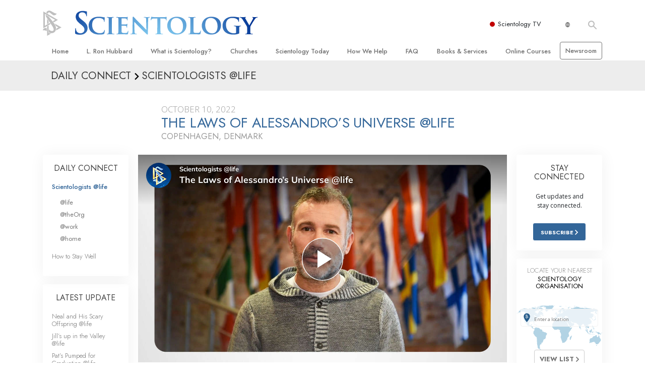

--- FILE ---
content_type: image/svg+xml
request_url: https://www.scientology.org.za/images/locator-pin.svg
body_size: 814
content:
<?xml version="1.0" encoding="utf-8"?>
<!-- Generator: Adobe Illustrator 21.1.0, SVG Export Plug-In . SVG Version: 6.00 Build 0)  -->
<svg version="1.1" id="Layer_1" xmlns="http://www.w3.org/2000/svg" xmlns:xlink="http://www.w3.org/1999/xlink" x="0px" y="0px"
	 viewBox="0 0 12 18" style="enable-background:new 0 0 12 18;" xml:space="preserve">
<style type="text/css">
	.st0{fill:#265B89;}
	.st1{fill:#D7E1EA;}
</style>
<title>locator-pin</title>
<desc>Created with Sketch.</desc>
<g id="locator-pin">
	<path id="person_pin_circle---material" class="st0" d="M6,0.7c1.1,0,2,0.3,2.9,0.8C9.8,2,10.5,2.7,11,3.6c0.5,0.9,0.8,1.9,0.8,2.9
		c0,0.8-0.2,1.7-0.6,2.8c-0.3,0.9-0.8,1.9-1.4,2.9C9.3,13,8.7,13.9,8,14.8c-0.5,0.6-0.9,1.2-1.4,1.8L6,17.3l-0.6-0.7
		c-0.5-0.6-1-1.2-1.4-1.8c-0.7-0.9-1.2-1.8-1.7-2.6c-0.6-1-1.1-2-1.4-2.9c-0.4-1.1-0.6-2-0.6-2.8c0-1.1,0.3-2,0.8-2.9
		C1.5,2.7,2.2,2,3.1,1.5C4,0.9,4.9,0.7,6,0.7z"/>
	<g id="scientology-symbol" transform="translate(4.000000, 3.000000)">
		<g id="Shape">
			<path class="st1" d="M1.5,0.7c0.2,0,0.5,0.4,0.8,0.6c0.3,0.2,0.5,0.3,0.9,0.1C3.5,1.3,3.8,1,3.8,1c0,0,0,0-0.1,0
				C3.7,1,3.4,1,2.9,0.7C2.4,0.4,1.9,0,1.5,0c-0.7,0-1,0.5-1,0.5l0.6,0.3C1.1,0.9,1.3,0.7,1.5,0.7z"/>
			<path class="st1" d="M3.6,5.2c0-0.3-0.2-0.7-0.3-0.9C3.1,4.1,1.4,1.8,1.4,1.8L1.3,1.7L0.3,1.1l0,0.1c0,0-0.1,0.1,0,0.3
				c0,0.2,0.1,0.5,0.3,0.7s1.9,2.7,2.2,3.1C2.9,5.7,2.8,5.9,2.7,6C2.6,6.1,2.4,6.2,2.2,6.2C2,6.1,1.4,5.6,1.4,5.6v1.1
				c0,0,0.1,0.1,0.3,0.1C1.8,6.9,2.3,7.2,3,6.7C3.7,6.2,3.6,5.5,3.6,5.2z"/>
			<path class="st1" d="M-0.2,5.6c-0.2,0.2-0.3,0.6-0.3,0.6c0,0,0.2-0.1,0.6-0.1c0.4,0,0.7,0.2,0.7,0.2V5.3C0.7,5.3,0.2,5.1-0.2,5.6
				z"/>
			<path class="st1" d="M3,3.7c0.3,0.4,0.4,0.5,0.4,0.6c0,0.1,0.1,0.2,0.1,0.2l1,0.5L3.8,5.5c0,0.2-0.1,0.4-0.2,0.6L5.4,5L3,3.7z"/>
			<path class="st1" d="M1.6,6.9L1.2,7.2V5.7V5.4V4.7L0.8,5v0.7v0.9V8l1.4-0.9C2,7.1,1.9,7,1.7,7C1.7,7,1.7,6.9,1.6,6.9z"/>
			<path class="st1" d="M1.5,3.9L0.1,4.8v-3V0.9l3.3,1.8L2.6,3.2c0.1,0.1,0.2,0.2,0.3,0.4l1.4-0.9L0.4,0.6L0.3,0.5l-0.6-0.4v5.4
				l2.1-1.3L1.5,3.9z"/>
		</g>
	</g>
</g>
</svg>


--- FILE ---
content_type: image/svg+xml
request_url: https://www.scientology.tv/images/devices/logo_android-icon.svg
body_size: 1021
content:
<?xml version="1.0" encoding="UTF-8"?>
<svg width="32px" height="32px" viewBox="0 0 32 32" version="1.1" xmlns="http://www.w3.org/2000/svg" xmlns:xlink="http://www.w3.org/1999/xlink">
    <!-- Generator: Sketch 51.3 (57544) - http://www.bohemiancoding.com/sketch -->
    <title>logo_android-icon</title>
    <desc>Created with Sketch.</desc>
    <defs></defs>
    <g id="Page-2" stroke="none" stroke-width="1" fill="none" fill-rule="evenodd">
        <g id="series-page-copy-2" transform="translate(-432.000000, -687.000000)" fill="#FFFFFF" fill-rule="nonzero">
            <g id="logo_android-icon" transform="translate(432.000000, 687.000000)">
                <rect id="Rectangle-path" x="13.1" y="9.3" width="1" height="1"></rect>
                <rect id="Rectangle-path" x="17.3" y="9.3" width="1" height="1"></rect>
                <path d="M28.8,0 L3.2,0 C1.5,0 0,1.5 0,3.2 L0,28.7 C0,30.5 1.5,32 3.2,32 L28.7,32 C30.5,32 31.9,30.5 31.9,28.8 L31.9,3.2 C32,1.5 30.5,0 28.8,0 Z M9.8,19.7 C9.8,20.1 9.7,20.4 9.4,20.6 C9.1,20.8 8.9,21 8.6,21 C8.3,21 8,20.9 7.7,20.6 C7.5,20.4 7.3,20.1 7.3,19.7 L7.3,13.9 C7.3,13.6 7.4,13.3 7.7,13 C7.9,12.8 8.2,12.6 8.6,12.6 C8.9,12.6 9.2,12.7 9.5,13 C9.7,13.2 9.9,13.5 9.9,13.9 L9.9,19.7 L9.8,19.7 Z M20.6,21 C20.6,21.2 20.5,21.4 20.4,21.6 C20.2,21.8 20,21.8 19.8,21.8 L18.9,21.8 L18.9,24.7 C18.9,25 18.8,25.3 18.5,25.6 C18.3,25.8 18,26 17.6,26 C17.2,26 17,25.9 16.7,25.6 C16.4,25.3 16.3,25.1 16.3,24.7 L16.3,21.8 L14.7,21.8 L14.7,24.7 C14.7,25 14.6,25.3 14.3,25.6 C14,25.9 13.9,26 13.6,26 C13.3,26 13,25.9 12.7,25.6 C12.5,25.4 12.3,25.1 12.3,24.7 L12.3,21.8 L11.4,21.8 C11.2,21.8 11,21.7 10.8,21.6 C10.6,21.4 10.6,21.2 10.6,21 L10.6,12.7 L20.6,12.7 L20.6,21 Z M10.6,11.8 C10.6,11 10.8,10.2 11.1,9.5 C11.5,8.8 12,8.2 12.6,7.8 L11.5,6.7 C11.4,6.6 11.4,6.5 11.4,6.4 C11.4,6.3 11.4,6.2 11.5,6.1 C11.6,6 11.7,6 11.9,6 C12.1,6 12.1,6 12.2,6.1 L13.5,7.3 C14.2,6.9 14.9,6.8 15.7,6.8 C16.5,6.8 17.2,7 17.9,7.3 L19.2,6.1 C19.1,6 19.2,6 19.4,6 C19.5,6 19.6,6 19.7,6.1 C19.8,6.2 19.8,6.3 19.8,6.4 C19.8,6.5 19.8,6.6 19.7,6.7 L18.6,7.8 C19.2,8.3 19.7,8.8 20.1,9.6 C20.5,10.3 20.7,11.1 20.7,11.9 L10.6,11.9 L10.6,11.8 Z M23.9,19.7 C23.9,20.1 23.8,20.4 23.5,20.6 C23.3,20.8 23,21 22.6,21 C22.2,21 22,20.9 21.7,20.6 C21.4,20.3 21.3,20.1 21.3,19.7 L21.3,13.9 C21.3,13.6 21.4,13.3 21.7,13 C21.9,12.8 22.2,12.6 22.6,12.6 C22.9,12.6 23.2,12.7 23.5,13 C23.7,13.2 23.9,13.5 23.9,13.9 L23.9,19.7 Z" id="Shape"></path>
            </g>
        </g>
    </g>
</svg>

--- FILE ---
content_type: image/svg+xml
request_url: https://www.scientology.tv/images/scientology-symbol.svg
body_size: 1712
content:
<?xml version="1.0" encoding="UTF-8" standalone="no"?>
<svg width="206px" height="278px" viewBox="0 0 206 278" version="1.1" xmlns="http://www.w3.org/2000/svg" xmlns:xlink="http://www.w3.org/1999/xlink">
    <!-- Generator: Sketch 44 (41411) - http://www.bohemiancoding.com/sketch -->
    <title>scientology-symbol</title>
    <desc>Created with Sketch.</desc>
    <defs>
        <linearGradient x1="50%" y1="0%" x2="50%" y2="100%" id="linearGradient-1">
            <stop stop-color="#FFFFFF" stop-opacity="0.691066576" offset="0%"></stop>
            <stop stop-color="#FEFEFE" stop-opacity="0.269474638" offset="100%"></stop>
        </linearGradient>
    </defs>
    <g id="Page-1" stroke="none" stroke-width="1" fill="none" fill-rule="evenodd">
        <g id="Desktop-(1366---1180)-Copy-2" transform="translate(-546.000000, -252.000000)">
            <g id="scientology-symbol" transform="translate(546.000000, 252.000000)">
                <path d="M76.9088248,136.369694 L21.6565259,168.18054 L21.6603569,36.7236874 L136.187483,102.449239 L110.908766,117.346801 L120.451735,129.588669 L165.923544,102.819043 L5.13734321,9.54785214 L5.14117422,194.620598 L85.1435146,148.197687 L76.9088248,136.369694 L76.9088248,136.369694 Z M130.178592,142.849894 C139.348041,157.071078 142.543077,164.645362 144.255525,170.029562 L172.164209,185.074662 L149.017432,198.303313 C148.592194,206.128605 148.927404,210.483867 145.130904,219.598684 L205.568433,185.438718 L130.178592,142.849894 L130.178592,142.849894 Z M63.8739175,115.936562 L47.7205935,92.0314843 L47.7244242,149.100164 L63.8739175,139.912536 L63.8739175,115.936562 L63.8739175,115.936562 Z M70.0762732,246.74961 L63.504228,250.397836 L63.504228,164.888705 L47.7205935,174.080165 L47.7205935,277.977965 L89.9379852,253.383096 C81.6151829,252.405893 74.2348013,249.685052 70.0762732,246.74961 L70.0762732,246.74961 L70.0762732,246.74961 Z" id="triangles" fill-opacity="0.900843524" fill="#FFD999"></path>
                <path d="M69.3809505,19.4616766 C73.0491129,19.4616766 81.42938,25.031736 94.5274983,36.1680228 C107.617955,47.3081415 117.346727,52.8762849 123.709983,52.8762849 C134.9654,52.8762849 144.878059,46.6355956 153.442213,34.1503851 C141.696431,33.6598673 127.134879,27.8464651 109.759472,16.7082623 C92.3840654,5.57005944 79.5368763,-1.13686838e-13 71.214074,-1.13686838e-13 C56.2885788,-1.13686838e-13 45.031246,6.97071767 36.7084435,23.1290635 L55.7962978,34.5106091 C55.5530306,30.1036133 56.6544371,27.7238356 59.1005173,24.4185888 C61.5465976,21.115258 64.9734086,19.4616766 69.3809505,19.4616766 L69.3809505,19.4616766 Z M131.841237,234.410213 C141.997163,223.883242 145.366509,210.165988 145.366509,194.986762 C145.366509,175.647715 134.47695,152.390274 112.697833,125.21827 L63.5023126,65.0244561 L30.4447924,46.2698151 C30.4447924,54.349946 33.6494065,64.6278265 38.5434826,71.9721811 L105.72162,172.587727 C115.019407,186.542575 119.670215,198.044833 119.670215,207.106 C119.670215,219.591211 113.674733,225.833816 101.681852,225.833816 C95.5656939,225.833816 89.1411414,224.057605 82.4101108,220.507099 C75.6809956,216.956594 70.8597084,212.612829 67.1915455,207.473889 L67.1915455,240.156552 C74.2865195,246.274612 82.3832938,248.524096 92.1388828,249.332684 C104.507199,250.361622 121.685311,244.937185 131.841237,234.410213 L131.841237,234.410213 Z M0,218.487546 C7.87074694,217.021741 18.7296577,216.642356 27.2631641,219.411099 C34.8485031,221.877101 43.6827413,227.669426 43.6827413,227.669426 L43.6827413,194.986762 C39.5222978,192.538005 35.1185871,191.315543 30.4677783,191.315543 C23.1257064,191.315543 16.3333802,194.009558 10.0946304,199.393758 C3.85588065,204.779873 0.490365348,211.145108 0,218.487546 L0,218.487546 Z" id="s" fill="url(#linearGradient-1)"></path>
            </g>
        </g>
    </g>
</svg>

--- FILE ---
content_type: image/svg+xml
request_url: https://www.scientology.tv/images/devices/logo_roku.svg
body_size: 1214
content:
<?xml version="1.0" encoding="UTF-8"?>
<svg width="33px" height="32px" viewBox="0 0 33 32" version="1.1" xmlns="http://www.w3.org/2000/svg" xmlns:xlink="http://www.w3.org/1999/xlink">
    <!-- Generator: Sketch 51.3 (57544) - http://www.bohemiancoding.com/sketch -->
    <title>logo_roku</title>
    <desc>Created with Sketch.</desc>
    <defs></defs>
    <g id="Page-2" stroke="none" stroke-width="1" fill="none" fill-rule="evenodd">
        <g id="series-page-copy-2" transform="translate(-334.000000, -687.000000)" fill="#FFFFFF">
            <g id="logo_roku" transform="translate(334.000000, 687.000000)">
                <path d="M8.142,13.417 L7.632,13.417 L7.632,15.494 L8.142,15.494 C8.706,15.494 9.168,15.029 9.168,14.46 C9.168,13.882 8.706,13.417 8.142,13.417 Z M13.339,14.833 C12.904,14.833 12.535,15.428 12.535,16.164 C12.535,16.901 12.905,17.497 13.339,17.497 C13.784,17.497 14.154,16.901 14.154,16.164 C14.154,15.428 13.784,14.834 13.339,14.834 L13.339,14.833 Z M26.187,18.596 L25.835,18.596 L25.095,17.954 C24.79,18.308 24.161,18.699 23.476,18.699 C22.033,18.699 21.46,17.813 21.46,16.854 L21.46,13.964 L19.377,16.063 L21.893,18.596 L19.82,18.596 L17.84,16.621 L17.84,18.596 L16.195,18.596 L16.195,13.727 L17.841,13.727 L17.841,15.644 L19.737,13.734 L23.107,13.734 L23.107,16.398 C23.107,17.171 23.293,17.413 23.698,17.413 C24.097,17.413 24.355,17.208 24.541,16.883 L24.541,13.734 L26.187,13.734 L26.187,18.596 Z M13.339,18.699 C12.6675101,18.6992724 12.0235907,18.4319597 11.5497149,17.9562071 C11.075839,17.4804545 10.8110735,16.8354836 10.814,16.164 C10.8525112,14.7944143 11.9738729,13.7041407 13.344,13.7041407 C14.7141271,13.7041407 15.8354888,14.7944143 15.874,16.164 C15.8750639,16.8366494 15.608326,17.4820549 15.1326904,17.9576904 C14.6570549,18.433326 14.0116494,18.7000639 13.339,18.699 Z M9.615,18.601 L8.13,16.528 L7.632,16.528 L7.632,18.596 L5.986,18.596 L5.986,12.383 L8.344,12.383 C9.704,12.383 10.814,13.314 10.814,14.46 C10.814,15.16 10.388,15.783 9.741,16.164 L11.483,18.601 L9.615,18.601 Z M31.45,3.968 L31.449,3.968 L31.449,3.966 L31.423,3.753 L31.423,3.84 C31.1683145,2.23583053 29.9017803,0.982658173 28.295,0.745 L28.399,0.745 L28.156,0.717 L28.154,0.717 C26.959,0.583 21.442,0 16.086,0 C10.732,0 5.217,0.583 4.021,0.717 L4.018,0.717 L4.017,0.717 L3.775,0.745 L3.878,0.745 C2.27074496,0.982462342 1.00352031,2.23551675 0.748,3.84 L0.748,3.753 L0.723,3.966 L0.722,3.967 C0.256247074,7.96131993 0.0152008211,11.9786462 -2.38475906e-14,16 C-2.38475906e-14,21.803 0.593,26.977 0.723,28.037 L0.723,28.038 C0.738,28.167 0.749,28.246 0.749,28.246 L0.749,28.162 C1.00011337,29.751363 2.24437555,30.9992562 3.833,31.255 L3.775,31.255 L3.932,31.277 C4.805,31.396 9.563,32 16.086,32 C22.61,32 27.368,31.396 28.241,31.277 L28.399,31.255 L28.339,31.255 C29.9280131,30.999649 31.1727651,29.751669 31.424,28.162 L31.424,28.246 L31.449,28.038 L31.45,28.038 L31.45,28.037 C31.58,26.977 32.173,21.804 32.173,16 C32.173,10.208 31.582,5.042 31.451,3.968 L31.45,3.968 Z" id="Shape"></path>
            </g>
        </g>
    </g>
</svg>

--- FILE ---
content_type: image/svg+xml
request_url: https://files.scientology.org/data/www.scientology.tv/series-logos/scientologist-at-life-title_en.svg?k=r1X0xWoMUA
body_size: 5786
content:
<svg id="life_ENG" data-name="life ENG" xmlns="http://www.w3.org/2000/svg" viewBox="0 0 990.7 279.86"><defs><style>.cls-1{fill:#fff;}</style></defs><title>scientologist-at-life-title</title><path class="cls-1" d="M399.87,401.12c-4.08-5.74-11.33-8.46-18.73-8.46-8.75,0-17.51,3.93-17.51,13.74,0,21.44,50.73,9.21,50.73,47.26,0,23-18.12,34.13-39.1,34.13-13.29,0-26.28-4.08-35-14.5l14.35-13.89a25.21,25.21,0,0,0,21.14,11.18c8.76,0,18.72-4.84,18.72-14.65,0-23.41-50.73-10-50.73-48.17,0-22.05,19.63-32.31,39.41-32.31,11.17,0,22.35,3.17,30.65,11Z" transform="translate(-334.34 -370.92)"/><path class="cls-1" d="M481.51,434.34c-4.23-4.38-8.91-7.25-13.74-7.25-13.29,0-21.29,10.42-21.29,21.74s8,21.75,21.29,21.75a17.37,17.37,0,0,0,14-6.8l12.08,13c-7.39,7.4-19.78,10.11-26.12,10.11-21.89,0-39.41-15.25-39.41-38.05s17.52-38.05,39.41-38.05c9.21,0,19.33,3.32,26.28,11Z" transform="translate(-334.34 -370.92)"/><path class="cls-1" d="M515.53,377.11c6.65,0,11.78,4.68,11.78,10.87s-5.13,10.87-11.78,10.87a10.89,10.89,0,1,1,0-21.74Zm-8.91,35.48h18.12v72.48H506.62Z" transform="translate(-334.34 -370.92)"/><path class="cls-1" d="M560.12,455.17c1.21,10.73,9.36,17.22,19.48,17.22,9.06,0,14.95-4.23,19.48-9.82l13,9.82c-8.46,10.42-19.18,14.49-30.66,14.49-21.89,0-39.41-15.25-39.41-38.05s17.52-38.05,39.41-38.05c20.24,0,34,14.19,34,39.41v5Zm37.15-13.59c-.15-10.57-7.1-17.21-18.42-17.21-10.73,0-17.37,6.8-18.73,17.21Z" transform="translate(-334.34 -370.92)"/><path class="cls-1" d="M633.4,412.59h17.21v11.63h.31c3.32-7.25,10.11-13.44,22.19-13.44,19.48,0,26.43,13.74,26.43,28.54v45.75H681.42V448.38c0-8-.61-21.29-13.29-21.29-11.93,0-16.61,8.76-16.61,18.42v39.56H633.4Z" transform="translate(-334.34 -370.92)"/><path class="cls-1" d="M711.89,428v-15.4h15v-21H745v21h19.93V428H745V459.7c0,7.25,2.11,11.78,10.11,11.78,3.18,0,7.55-.6,9.82-2.26v15.25c-3.78,1.81-10.12,2.41-14.35,2.41-19.17,0-23.7-8.6-23.7-25.67V428Z" transform="translate(-334.34 -370.92)"/><path class="cls-1" d="M814.07,410.78c21.89,0,39.41,15.25,39.41,38.05S836,486.88,814.07,486.88s-39.41-15.25-39.41-38.05S792.17,410.78,814.07,410.78Zm0,59.8c13.29,0,21.29-10.42,21.29-21.75s-8-21.74-21.29-21.74-21.29,10.42-21.29,21.74S800.78,470.58,814.07,470.58Z" transform="translate(-334.34 -370.92)"/><path class="cls-1" d="M871.37,370.92h18.12V485.07H871.37Z" transform="translate(-334.34 -370.92)"/><path class="cls-1" d="M946.55,410.78c21.9,0,39.41,15.25,39.41,38.05s-17.51,38.05-39.41,38.05-39.41-15.25-39.41-38.05S924.66,410.78,946.55,410.78Zm0,59.8c13.29,0,21.29-10.42,21.29-21.75s-8-21.74-21.29-21.74-21.29,10.42-21.29,21.74S933.27,470.58,946.55,470.58Z" transform="translate(-334.34 -370.92)"/><path class="cls-1" d="M1078.13,412.59v66c0,26.12-12.68,42.73-40.92,42.73-13.44,0-25.67-2.87-35.94-11.93l10.88-14.79c7.24,6.64,14.79,10.41,24.91,10.41,17.52,0,23-10,23-24.31v-5.28h-.3c-5.28,7.1-14.65,10.57-23.71,10.57-21.74,0-36.09-16.61-36.09-37.15,0-21.44,13.44-38.05,35.79-38.05,10.12,0,19.63,3.93,24.92,12.68h.3V412.59ZM1018,448.68a20.91,20.91,0,0,0,21.29,21c13.43,0,21.59-9.21,21.59-21.29,0-12.53-8.31-21.29-21.44-21.29C1026.79,427.09,1018,435.85,1018,448.68Z" transform="translate(-334.34 -370.92)"/><path class="cls-1" d="M1108.71,377.11c6.64,0,11.78,4.68,11.78,10.87s-5.14,10.87-11.78,10.87a10.89,10.89,0,1,1,0-21.74Zm-8.91,35.48h18.12v72.48H1099.8Z" transform="translate(-334.34 -370.92)"/><path class="cls-1" d="M1178.65,432.67a16.44,16.44,0,0,0-14.19-7.39c-4.84,0-10.57,2.26-10.57,7.7,0,13,39.11,2.41,39.11,30.65,0,17.21-16.46,23.25-31.26,23.25-11.18,0-20.84-2.86-28.24-11.17l12.08-11.32c4.68,5.13,9.51,8.9,17.22,8.9,5.28,0,12.08-2.56,12.08-8.3,0-14.95-39.11-3.17-39.11-30.8,0-16.16,14.49-23.41,29.14-23.41,9.66,0,19.93,3,25.82,11Z" transform="translate(-334.34 -370.92)"/><path class="cls-1" d="M1201.68,428v-15.4h14.94v-21h18.12v21h19.94V428h-19.94V459.7c0,7.25,2.12,11.78,10.12,11.78,3.17,0,7.55-.6,9.82-2.26v15.25c-3.78,1.81-10.12,2.41-14.35,2.41-19.18,0-23.71-8.6-23.71-25.67V428Z" transform="translate(-334.34 -370.92)"/><path class="cls-1" d="M1310.7,432.67a16.47,16.47,0,0,0-14.2-7.39c-4.83,0-10.57,2.26-10.57,7.7,0,13,39.11,2.41,39.11,30.65,0,17.21-16.46,23.25-31.25,23.25-11.18,0-20.84-2.86-28.24-11.17l12.08-11.32c4.68,5.13,9.51,8.9,17.21,8.9,5.29,0,12.08-2.56,12.08-8.3,0-14.95-39.11-3.17-39.11-30.8,0-16.16,14.5-23.41,29.15-23.41,9.66,0,19.93,3,25.82,11Z" transform="translate(-334.34 -370.92)"/><path class="cls-1" d="M438.59,628.12c-10.65,14.7-27.75,22.65-46,22.65-32,0-58.2-23.1-58.2-55.65,0-31.94,25.65-55.94,57.3-55.94,26.4,0,53.1,17.55,53.1,49.35s-24.3,36.59-33.3,36.59c-8.4,0-11.7-4.2-11.85-8.1h-.3a25.32,25.32,0,0,1-19.2,8.1c-12.9,0-21.6-10.35-21.6-25.2,0-17.54,11.4-33.74,30-33.74,7.95,0,13.2,2.4,16.2,8.54h.3l1.2-6.74h14.1l-5.55,29.54a40.66,40.66,0,0,0-1.35,8.55c0,3.6.9,5.55,4.05,5.55,6.3,0,12.9-6.75,12.9-22.35,0-24-16.35-36.59-39.15-36.59-24.9,0-41.55,17.85-41.55,42.44,0,26.25,18.75,42.15,44.1,42.15,11.25,0,21-3.3,28.35-9.15Zm-64.8-30.3c0,3.15,0,13.8,12.45,13.8,11.4,0,14.55-9.9,14.55-18.15,0-7.94-3.6-13.8-11.1-13.8C379.64,579.67,373.79,587.92,373.79,597.82Z" transform="translate(-334.34 -370.92)"/><path class="cls-1" d="M460,534.68h18V648.07H460Z" transform="translate(-334.34 -370.92)"/><path class="cls-1" d="M507.89,540.83c6.6,0,11.7,4.65,11.7,10.8s-5.1,10.8-11.7,10.8a10.82,10.82,0,1,1,0-21.6ZM499,576.08h18v72H499Z" transform="translate(-334.34 -370.92)"/><path class="cls-1" d="M544.19,591.38H529.34v-15.3h14.85v-10.2c0-20,4.5-33,26.85-33a57.58,57.58,0,0,1,11.4,1l-1.2,15.3a32.28,32.28,0,0,0-7.5-1.05c-10,0-11.55,6.9-11.55,14.85v13.05h16.65v15.3H562.19v56.69h-18Z" transform="translate(-334.34 -370.92)"/><path class="cls-1" d="M604.94,618.37c1.2,10.65,9.3,17.1,19.35,17.1,9,0,14.84-4.2,19.34-9.75l12.9,9.75c-8.4,10.35-19,14.4-30.45,14.4-21.74,0-39.14-15.15-39.14-37.8s17.4-37.79,39.14-37.79c20.1,0,33.75,14.1,33.75,39.14v5Zm36.89-13.5c-.15-10.49-7.05-17.09-18.29-17.09-10.65,0-17.25,6.74-18.6,17.09Z" transform="translate(-334.34 -370.92)"/></svg>